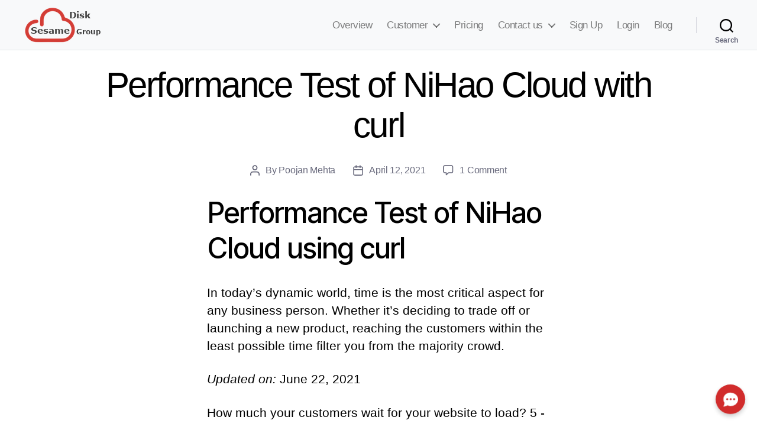

--- FILE ---
content_type: text/html; charset=UTF-8
request_url: https://sesamedisk.com/site-performance-test-of-nihao-cloud/
body_size: 14147
content:
<!DOCTYPE html><html class=no-js lang=en-US><head><style>img.lazy{min-height:1px}</style><link href=https://sesamedisk.com/wp-content/plugins/w3-total-cache/pub/js/lazyload.min.js as=script><meta charset="UTF-8"><meta name="viewport" content="width=device-width, initial-scale=1.0"><link rel=profile href=https://gmpg.org/xfn/11><title>Performance Test of NiHao Cloud with curl &#8211; Sesame Disk Group</title><meta name='robots' content='max-image-preview:large'><style>img:is([sizes="auto" i], [sizes^="auto," i]){contain-intrinsic-size:3000px 1500px}</style><link rel=alternate type=application/rss+xml title="Sesame Disk Group &raquo; Feed" href=https://sesamedisk.com/feed/ ><link rel=alternate type=application/rss+xml title="Sesame Disk Group &raquo; Comments Feed" href=https://sesamedisk.com/comments/feed/ ><link rel=alternate type=application/rss+xml title="Sesame Disk Group &raquo; Performance Test of NiHao Cloud with curl Comments Feed" href=https://sesamedisk.com/site-performance-test-of-nihao-cloud/feed/ ><link rel=stylesheet href=https://sesamedisk.com/wp-content/cache/minify/a5ff7.css media=all><style id=classic-theme-styles-inline-css>.wp-block-button__link{color:#fff;background-color:#32373c;border-radius:9999px;box-shadow:none;text-decoration:none;padding:calc(.667em + 2px) calc(1.333em + 2px);font-size:1.125em}.wp-block-file__button{background:#32373c;color:#fff;text-decoration:none}</style><style id=global-styles-inline-css>/*<![CDATA[*/:root{--wp--preset--aspect-ratio--square:1;--wp--preset--aspect-ratio--4-3:4/3;--wp--preset--aspect-ratio--3-4:3/4;--wp--preset--aspect-ratio--3-2:3/2;--wp--preset--aspect-ratio--2-3:2/3;--wp--preset--aspect-ratio--16-9:16/9;--wp--preset--aspect-ratio--9-16:9/16;--wp--preset--color--black:#000;--wp--preset--color--cyan-bluish-gray:#abb8c3;--wp--preset--color--white:#fff;--wp--preset--color--pale-pink:#f78da7;--wp--preset--color--vivid-red:#cf2e2e;--wp--preset--color--luminous-vivid-orange:#ff6900;--wp--preset--color--luminous-vivid-amber:#fcb900;--wp--preset--color--light-green-cyan:#7bdcb5;--wp--preset--color--vivid-green-cyan:#00d084;--wp--preset--color--pale-cyan-blue:#8ed1fc;--wp--preset--color--vivid-cyan-blue:#0693e3;--wp--preset--color--vivid-purple:#9b51e0;--wp--preset--color--accent:#e22658;--wp--preset--color--primary:#000;--wp--preset--color--secondary:#6d6d6d;--wp--preset--color--subtle-background:#dbdbdb;--wp--preset--color--background:#fff;--wp--preset--gradient--vivid-cyan-blue-to-vivid-purple:linear-gradient(135deg,rgba(6,147,227,1) 0%,rgb(155,81,224) 100%);--wp--preset--gradient--light-green-cyan-to-vivid-green-cyan:linear-gradient(135deg,rgb(122,220,180) 0%,rgb(0,208,130) 100%);--wp--preset--gradient--luminous-vivid-amber-to-luminous-vivid-orange:linear-gradient(135deg,rgba(252,185,0,1) 0%,rgba(255,105,0,1) 100%);--wp--preset--gradient--luminous-vivid-orange-to-vivid-red:linear-gradient(135deg,rgba(255,105,0,1) 0%,rgb(207,46,46) 100%);--wp--preset--gradient--very-light-gray-to-cyan-bluish-gray:linear-gradient(135deg,rgb(238,238,238) 0%,rgb(169,184,195) 100%);--wp--preset--gradient--cool-to-warm-spectrum:linear-gradient(135deg,rgb(74,234,220) 0%,rgb(151,120,209) 20%,rgb(207,42,186) 40%,rgb(238,44,130) 60%,rgb(251,105,98) 80%,rgb(254,248,76) 100%);--wp--preset--gradient--blush-light-purple:linear-gradient(135deg,rgb(255,206,236) 0%,rgb(152,150,240) 100%);--wp--preset--gradient--blush-bordeaux:linear-gradient(135deg,rgb(254,205,165) 0%,rgb(254,45,45) 50%,rgb(107,0,62) 100%);--wp--preset--gradient--luminous-dusk:linear-gradient(135deg,rgb(255,203,112) 0%,rgb(199,81,192) 50%,rgb(65,88,208) 100%);--wp--preset--gradient--pale-ocean:linear-gradient(135deg,rgb(255,245,203) 0%,rgb(182,227,212) 50%,rgb(51,167,181) 100%);--wp--preset--gradient--electric-grass:linear-gradient(135deg,rgb(202,248,128) 0%,rgb(113,206,126) 100%);--wp--preset--gradient--midnight:linear-gradient(135deg,rgb(2,3,129) 0%,rgb(40,116,252) 100%);--wp--preset--font-size--small:18px;--wp--preset--font-size--medium:20px;--wp--preset--font-size--large:26.25px;--wp--preset--font-size--x-large:42px;--wp--preset--font-size--normal:21px;--wp--preset--font-size--larger:32px;--wp--preset--spacing--20:0.44rem;--wp--preset--spacing--30:0.67rem;--wp--preset--spacing--40:1rem;--wp--preset--spacing--50:1.5rem;--wp--preset--spacing--60:2.25rem;--wp--preset--spacing--70:3.38rem;--wp--preset--spacing--80:5.06rem;--wp--preset--shadow--natural:6px 6px 9px rgba(0, 0, 0, 0.2);--wp--preset--shadow--deep:12px 12px 50px rgba(0, 0, 0, 0.4);--wp--preset--shadow--sharp:6px 6px 0px rgba(0, 0, 0, 0.2);--wp--preset--shadow--outlined:6px 6px 0px -3px rgba(255, 255, 255, 1), 6px 6px rgba(0, 0, 0, 1);--wp--preset--shadow--crisp:6px 6px 0px rgba(0, 0, 0, 1)}:where(.is-layout-flex){gap:0.5em}:where(.is-layout-grid){gap:0.5em}body .is-layout-flex{display:flex}.is-layout-flex{flex-wrap:wrap;align-items:center}.is-layout-flex>:is(*,div){margin:0}body .is-layout-grid{display:grid}.is-layout-grid>:is(*,div){margin:0}:where(.wp-block-columns.is-layout-flex){gap:2em}:where(.wp-block-columns.is-layout-grid){gap:2em}:where(.wp-block-post-template.is-layout-flex){gap:1.25em}:where(.wp-block-post-template.is-layout-grid){gap:1.25em}.has-black-color{color:var(--wp--preset--color--black) !important}.has-cyan-bluish-gray-color{color:var(--wp--preset--color--cyan-bluish-gray) !important}.has-white-color{color:var(--wp--preset--color--white) !important}.has-pale-pink-color{color:var(--wp--preset--color--pale-pink) !important}.has-vivid-red-color{color:var(--wp--preset--color--vivid-red) !important}.has-luminous-vivid-orange-color{color:var(--wp--preset--color--luminous-vivid-orange) !important}.has-luminous-vivid-amber-color{color:var(--wp--preset--color--luminous-vivid-amber) !important}.has-light-green-cyan-color{color:var(--wp--preset--color--light-green-cyan) !important}.has-vivid-green-cyan-color{color:var(--wp--preset--color--vivid-green-cyan) !important}.has-pale-cyan-blue-color{color:var(--wp--preset--color--pale-cyan-blue) !important}.has-vivid-cyan-blue-color{color:var(--wp--preset--color--vivid-cyan-blue) !important}.has-vivid-purple-color{color:var(--wp--preset--color--vivid-purple) !important}.has-black-background-color{background-color:var(--wp--preset--color--black) !important}.has-cyan-bluish-gray-background-color{background-color:var(--wp--preset--color--cyan-bluish-gray) !important}.has-white-background-color{background-color:var(--wp--preset--color--white) !important}.has-pale-pink-background-color{background-color:var(--wp--preset--color--pale-pink) !important}.has-vivid-red-background-color{background-color:var(--wp--preset--color--vivid-red) !important}.has-luminous-vivid-orange-background-color{background-color:var(--wp--preset--color--luminous-vivid-orange) !important}.has-luminous-vivid-amber-background-color{background-color:var(--wp--preset--color--luminous-vivid-amber) !important}.has-light-green-cyan-background-color{background-color:var(--wp--preset--color--light-green-cyan) !important}.has-vivid-green-cyan-background-color{background-color:var(--wp--preset--color--vivid-green-cyan) !important}.has-pale-cyan-blue-background-color{background-color:var(--wp--preset--color--pale-cyan-blue) !important}.has-vivid-cyan-blue-background-color{background-color:var(--wp--preset--color--vivid-cyan-blue) !important}.has-vivid-purple-background-color{background-color:var(--wp--preset--color--vivid-purple) !important}.has-black-border-color{border-color:var(--wp--preset--color--black) !important}.has-cyan-bluish-gray-border-color{border-color:var(--wp--preset--color--cyan-bluish-gray) !important}.has-white-border-color{border-color:var(--wp--preset--color--white) !important}.has-pale-pink-border-color{border-color:var(--wp--preset--color--pale-pink) !important}.has-vivid-red-border-color{border-color:var(--wp--preset--color--vivid-red) !important}.has-luminous-vivid-orange-border-color{border-color:var(--wp--preset--color--luminous-vivid-orange) !important}.has-luminous-vivid-amber-border-color{border-color:var(--wp--preset--color--luminous-vivid-amber) !important}.has-light-green-cyan-border-color{border-color:var(--wp--preset--color--light-green-cyan) !important}.has-vivid-green-cyan-border-color{border-color:var(--wp--preset--color--vivid-green-cyan) !important}.has-pale-cyan-blue-border-color{border-color:var(--wp--preset--color--pale-cyan-blue) !important}.has-vivid-cyan-blue-border-color{border-color:var(--wp--preset--color--vivid-cyan-blue) !important}.has-vivid-purple-border-color{border-color:var(--wp--preset--color--vivid-purple) !important}.has-vivid-cyan-blue-to-vivid-purple-gradient-background{background:var(--wp--preset--gradient--vivid-cyan-blue-to-vivid-purple) !important}.has-light-green-cyan-to-vivid-green-cyan-gradient-background{background:var(--wp--preset--gradient--light-green-cyan-to-vivid-green-cyan) !important}.has-luminous-vivid-amber-to-luminous-vivid-orange-gradient-background{background:var(--wp--preset--gradient--luminous-vivid-amber-to-luminous-vivid-orange) !important}.has-luminous-vivid-orange-to-vivid-red-gradient-background{background:var(--wp--preset--gradient--luminous-vivid-orange-to-vivid-red) !important}.has-very-light-gray-to-cyan-bluish-gray-gradient-background{background:var(--wp--preset--gradient--very-light-gray-to-cyan-bluish-gray) !important}.has-cool-to-warm-spectrum-gradient-background{background:var(--wp--preset--gradient--cool-to-warm-spectrum) !important}.has-blush-light-purple-gradient-background{background:var(--wp--preset--gradient--blush-light-purple) !important}.has-blush-bordeaux-gradient-background{background:var(--wp--preset--gradient--blush-bordeaux) !important}.has-luminous-dusk-gradient-background{background:var(--wp--preset--gradient--luminous-dusk) !important}.has-pale-ocean-gradient-background{background:var(--wp--preset--gradient--pale-ocean) !important}.has-electric-grass-gradient-background{background:var(--wp--preset--gradient--electric-grass) !important}.has-midnight-gradient-background{background:var(--wp--preset--gradient--midnight) !important}.has-small-font-size{font-size:var(--wp--preset--font-size--small) !important}.has-medium-font-size{font-size:var(--wp--preset--font-size--medium) !important}.has-large-font-size{font-size:var(--wp--preset--font-size--large) !important}.has-x-large-font-size{font-size:var(--wp--preset--font-size--x-large) !important}:where(.wp-block-post-template.is-layout-flex){gap:1.25em}:where(.wp-block-post-template.is-layout-grid){gap:1.25em}:where(.wp-block-columns.is-layout-flex){gap:2em}:where(.wp-block-columns.is-layout-grid){gap:2em}:root :where(.wp-block-pullquote){font-size:1.5em;line-height:1.6}/*]]>*/</style><link rel=stylesheet href=https://sesamedisk.com/wp-content/cache/minify/8435d.css media=all><style id=twentytwenty-style-inline-css>.color-accent,.color-accent-hover:hover,.color-accent-hover:focus,:root .has-accent-color,.has-drop-cap:not(:focus):first-letter,.wp-block-button.is-style-outline,a{color:#e22658}blockquote,.border-color-accent,.border-color-accent-hover:hover,.border-color-accent-hover:focus{border-color:#e22658}button,.button,.faux-button,.wp-block-button__link,.wp-block-file .wp-block-file__button,input[type="button"],input[type="reset"],input[type="submit"],.bg-accent,.bg-accent-hover:hover,.bg-accent-hover:focus,:root .has-accent-background-color,.comment-reply-link{background-color:#e22658}.fill-children-accent,.fill-children-accent *{fill:#e22658}:root .has-background-color,button,.button,.faux-button,.wp-block-button__link,.wp-block-file__button,input[type="button"],input[type="reset"],input[type="submit"],.wp-block-button,.comment-reply-link,.has-background.has-primary-background-color:not(.has-text-color),.has-background.has-primary-background-color *:not(.has-text-color),.has-background.has-accent-background-color:not(.has-text-color),.has-background.has-accent-background-color *:not(.has-text-color){color:#fff}:root .has-background-background-color{background-color:#fff}body,.entry-title a,:root .has-primary-color{color:#000}:root .has-primary-background-color{background-color:#000}cite,figcaption,.wp-caption-text,.post-meta,.entry-content .wp-block-archives li,.entry-content .wp-block-categories li,.entry-content .wp-block-latest-posts li,.wp-block-latest-comments__comment-date,.wp-block-latest-posts__post-date,.wp-block-embed figcaption,.wp-block-image figcaption,.wp-block-pullquote cite,.comment-metadata,.comment-respond .comment-notes,.comment-respond .logged-in-as,.pagination .dots,.entry-content hr:not(.has-background),hr.styled-separator,:root .has-secondary-color{color:#6d6d6d}:root .has-secondary-background-color{background-color:#6d6d6d}pre,fieldset,input,textarea,table,table *,hr{border-color:#dbdbdb}caption,code,code,kbd,samp,.wp-block-table.is-style-stripes tbody tr:nth-child(odd),:root .has-subtle-background-background-color{background-color:#dbdbdb}.wp-block-table.is-style-stripes{border-bottom-color:#dbdbdb}.wp-block-latest-posts.is-grid li{border-top-color:#dbdbdb}:root .has-subtle-background-color{color:#dbdbdb}body:not(.overlay-header) .primary-menu > li > a,body:not(.overlay-header) .primary-menu > li > .icon,.modal-menu a,.footer-menu a, .footer-widgets a:where(:not(.wp-block-button__link)),#site-footer .wp-block-button.is-style-outline,.wp-block-pullquote:before,.singular:not(.overlay-header) .entry-header a,.archive-header a,.header-footer-group .color-accent,.header-footer-group .color-accent-hover:hover{color:#e21249}.social-icons a,#site-footer button:not(.toggle),#site-footer .button,#site-footer .faux-button,#site-footer .wp-block-button__link,#site-footer .wp-block-file__button,#site-footer input[type="button"],#site-footer input[type="reset"],#site-footer input[type="submit"]{background-color:#e21249}.social-icons a,body:not(.overlay-header) .primary-menu ul,.header-footer-group button,.header-footer-group .button,.header-footer-group .faux-button,.header-footer-group .wp-block-button:not(.is-style-outline) .wp-block-button__link,.header-footer-group .wp-block-file__button,.header-footer-group input[type="button"],.header-footer-group input[type="reset"],.header-footer-group input[type="submit"]{color:#f8f9fa}#site-header,.footer-nav-widgets-wrapper,#site-footer,.menu-modal,.menu-modal-inner,.search-modal-inner,.archive-header,.singular .entry-header,.singular .featured-media:before,.wp-block-pullquote:before{background-color:#f8f9fa}.header-footer-group,body:not(.overlay-header) #site-header .toggle,.menu-modal .toggle{color:#000}body:not(.overlay-header) .primary-menu ul{background-color:#000}body:not(.overlay-header) .primary-menu>li>ul:after{border-bottom-color:#000}body:not(.overlay-header) .primary-menu ul ul:after{border-left-color:#000}.site-description,body:not(.overlay-header) .toggle-inner .toggle-text,.widget .post-date,.widget .rss-date,.widget_archive li,.widget_categories li,.widget cite,.widget_pages li,.widget_meta li,.widget_nav_menu li,.powered-by-wordpress,.footer-credits .privacy-policy,.to-the-top,.singular .entry-header .post-meta,.singular:not(.overlay-header) .entry-header .post-meta a{color:#68697c}.header-footer-group pre,.header-footer-group fieldset,.header-footer-group input,.header-footer-group textarea,.header-footer-group table,.header-footer-group table *,.footer-nav-widgets-wrapper,#site-footer,.menu-modal nav *,.footer-widgets-outer-wrapper,.footer-top{border-color:#d6d7df}.header-footer-group table caption,body:not(.overlay-header) .header-inner .toggle-wrapper::before{background-color:#d6d7df}</style><link rel=stylesheet href=https://sesamedisk.com/wp-content/cache/minify/1c9e4.css media=all><link rel=stylesheet id=twentytwenty-print-style-css href='https://sesamedisk.com/wp-content/themes/twentytwenty/print.css?ver=1.1.20' media=print> <script defer src=https://sesamedisk.com/wp-content/cache/minify/1254e.js type="345ab06d274403a883f4db37-text/javascript"></script> <link rel=https://api.w.org/ href=https://sesamedisk.com/wp-json/ ><link rel=alternate title=JSON type=application/json href=https://sesamedisk.com/wp-json/wp/v2/posts/1725><link rel=EditURI type=application/rsd+xml title=RSD href=https://sesamedisk.com/xmlrpc.php?rsd><meta name="generator" content="WordPress 6.7.1"><link rel=canonical href=https://sesamedisk.com/site-performance-test-of-nihao-cloud/ ><link rel=shortlink href='https://sesamedisk.com/?p=1725'><link rel=alternate title="oEmbed (JSON)" type=application/json+oembed href="https://sesamedisk.com/wp-json/oembed/1.0/embed?url=https%3A%2F%2Fsesamedisk.com%2Fsite-performance-test-of-nihao-cloud%2F"><link rel=alternate title="oEmbed (XML)" type=text/xml+oembed href="https://sesamedisk.com/wp-json/oembed/1.0/embed?url=https%3A%2F%2Fsesamedisk.com%2Fsite-performance-test-of-nihao-cloud%2F&#038;format=xml"><meta name="description" content="Performance Test of NiHao Cloud using curl In today’s dynamic world, time is the most critical aspect for any business..."> <script type="345ab06d274403a883f4db37-text/javascript">document.documentElement.className=document.documentElement.className.replace('no-js','js');</script> <style id=custom-background-css>body.custom-background{background-color:#fff}</style><link rel=icon href=https://sesamedisk.com/wp-content/uploads/2020/05/cropped-favicon-transparent-32x32.png sizes=32x32><link rel=icon href=https://sesamedisk.com/wp-content/uploads/2020/05/cropped-favicon-transparent-192x192.png sizes=192x192><link rel=apple-touch-icon href=https://sesamedisk.com/wp-content/uploads/2020/05/cropped-favicon-transparent-180x180.png><meta name="msapplication-TileImage" content="https://sesamedisk.com/wp-content/uploads/2020/05/cropped-favicon-transparent-270x270.png"></head><body class="post-template-default single single-post postid-1725 single-format-standard custom-background wp-custom-logo wp-embed-responsive singular enable-search-modal missing-post-thumbnail has-single-pagination showing-comments hide-avatars footer-top-hidden"><a class="skip-link screen-reader-text" href=#site-content>Skip to the content</a><header id=site-header class="header-footer-group border-bottom navbar navbar-expand-md navbar-light bg-light fixed-top"><div class="header-inner section-inner"><div class=header-titles-wrapper> <button class="toggle search-toggle mobile-search-toggle" data-toggle-target=.search-modal data-toggle-body-class=showing-search-modal data-set-focus=".search-modal .search-field" aria-expanded=false> <span class=toggle-inner> <span class=toggle-icon> <svg class=svg-icon aria-hidden=true role=img focusable=false xmlns=http://www.w3.org/2000/svg width=23 height=23 viewBox="0 0 23 23"><path d="M38.710696,48.0601792 L43,52.3494831 L41.3494831,54 L37.0601792,49.710696 C35.2632422,51.1481185 32.9839107,52.0076499 30.5038249,52.0076499 C24.7027226,52.0076499 20,47.3049272 20,41.5038249 C20,35.7027226 24.7027226,31 30.5038249,31 C36.3049272,31 41.0076499,35.7027226 41.0076499,41.5038249 C41.0076499,43.9839107 40.1481185,46.2632422 38.710696,48.0601792 Z M36.3875844,47.1716785 C37.8030221,45.7026647 38.6734666,43.7048964 38.6734666,41.5038249 C38.6734666,36.9918565 35.0157934,33.3341833 30.5038249,33.3341833 C25.9918565,33.3341833 22.3341833,36.9918565 22.3341833,41.5038249 C22.3341833,46.0157934 25.9918565,49.6734666 30.5038249,49.6734666 C32.7048964,49.6734666 34.7026647,48.8030221 36.1716785,47.3875844 C36.2023931,47.347638 36.2360451,47.3092237 36.2726343,47.2726343 C36.3092237,47.2360451 36.347638,47.2023931 36.3875844,47.1716785 Z" transform="translate(-20 -31)"/></svg>		</span> <span class=toggle-text> Search	</span> </span> </button><div class=header-titles><div class="site-logo faux-heading"><a href=https://sesamedisk.com/ class=custom-logo-link rel=home><img width=147 height=64 src="data:image/svg+xml,%3Csvg%20xmlns='http://www.w3.org/2000/svg'%20viewBox='0%200%20147%2064'%3E%3C/svg%3E" data-src=https://sesamedisk.com/wp-content/uploads/2024/10/mylogo.png class="custom-logo lazy" alt="Sesame Disk Group Logo" decoding=async></a><span class=screen-reader-text>Sesame Disk Group</span></div></div><button class="toggle nav-toggle mobile-nav-toggle" data-toggle-target=.menu-modal data-toggle-body-class=showing-menu-modal aria-expanded=false data-set-focus=.close-nav-toggle> <span class=toggle-inner> <span class=toggle-icon> <svg class=svg-icon aria-hidden=true role=img focusable=false xmlns=http://www.w3.org/2000/svg width=26 height=7 viewBox="0 0 26 7"><path fill-rule=evenodd d="M332.5,45 C330.567003,45 329,43.4329966 329,41.5 C329,39.5670034 330.567003,38 332.5,38 C334.432997,38 336,39.5670034 336,41.5 C336,43.4329966 334.432997,45 332.5,45 Z M342,45 C340.067003,45 338.5,43.4329966 338.5,41.5 C338.5,39.5670034 340.067003,38 342,38 C343.932997,38 345.5,39.5670034 345.5,41.5 C345.5,43.4329966 343.932997,45 342,45 Z M351.5,45 C349.567003,45 348,43.4329966 348,41.5 C348,39.5670034 349.567003,38 351.5,38 C353.432997,38 355,39.5670034 355,41.5 C355,43.4329966 353.432997,45 351.5,45 Z" transform="translate(-329 -38)"/></svg>		</span> <span class=toggle-text> Menu	</span> </span> </button></div><div class=header-navigation-wrapper><nav class=primary-menu-wrapper aria-label=Horizontal><ul class="primary-menu reset-list-style"><li id=menu-item-35 class="menu-item menu-item-type-post_type menu-item-object-page menu-item-home menu-item-35"><a href=https://sesamedisk.com/ >Overview</a></li> <li id=menu-item-527 class="menu-item menu-item-type-post_type menu-item-object-page menu-item-has-children menu-item-527"><a href=https://sesamedisk.com/customer/ >Customer</a><span class=icon></span><ul class=sub-menu> <li id=menu-item-11207 class="menu-item menu-item-type-post_type menu-item-object-page menu-item-11207"><a href=https://sesamedisk.com/consultancy-service/ >Consultancy Service</a></li> <li id=menu-item-2025 class="menu-item menu-item-type-post_type menu-item-object-page menu-item-has-children menu-item-2025"><a href=https://sesamedisk.com/products-storage-collaboration-team/ >Products details</a><span class=icon></span><ul class=sub-menu> <li id=menu-item-12249 class="menu-item menu-item-type-post_type menu-item-object-page menu-item-12249"><a href=https://sesamedisk.com/products-storage-collaboration-team/ >Plans and Prices</a></li> <li id=menu-item-7350 class="menu-item menu-item-type-post_type menu-item-object-post menu-item-7350"><a href=https://sesamedisk.com/ondemand/ >Ondemand product; unlimited &amp; pay as you go!</a></li> <li id=menu-item-7351 class="menu-item menu-item-type-post_type menu-item-object-post menu-item-7351"><a href=https://sesamedisk.com/canceling-an-existing-subscription/ >Canceling a subscription</a></li> <li id=menu-item-9599 class="menu-item menu-item-type-post_type menu-item-object-post menu-item-9599"><a href=https://sesamedisk.com/how-to-cloud-storage-a-beginners-guide/ >How to us the Cloud; using Sesame Disk!</a></li></ul> </li> <li id=menu-item-12220 class="menu-item menu-item-type-post_type menu-item-object-page menu-item-12220"><a href=https://sesamedisk.com/nihao-cloud-download-client/ >Download</a></li> <li id=menu-item-12247 class="menu-item menu-item-type-post_type menu-item-object-page menu-item-12247"><a href=https://sesamedisk.com/developer/ >Developer Docs</a></li> <li id=menu-item-1460 class="menu-item menu-item-type-post_type menu-item-object-page menu-item-1460"><a href=https://sesamedisk.com/about/sesame-disk-nihao-cloud-roadmap/ >Roadmap</a></li></ul> </li> <li id=menu-item-1239 class="menu-item menu-item-type-custom menu-item-object-custom menu-item-home menu-item-1239"><a rel=nofollow href=https://sesamedisk.com/#pricing>Pricing</a></li> <li id=menu-item-20 class="menu-item menu-item-type-post_type menu-item-object-page menu-item-has-children menu-item-20"><a href=https://sesamedisk.com/contact/ >Contact us</a><span class=icon></span><ul class=sub-menu> <li id=menu-item-523 class="menu-item menu-item-type-custom menu-item-object-custom menu-item-523"><a target=_blank href=https://nihaocloud.zendesk.com/hc/en-us>Help Center</a></li> <li id=menu-item-12123 class="menu-item menu-item-type-post_type menu-item-object-page menu-item-12123"><a href=https://sesamedisk.com/contact/ >Contact us</a></li></ul> </li> <li id=menu-item-359 class="menu-item menu-item-type-custom menu-item-object-custom menu-item-359"><a target=_blank rel=nofollow href=https://accounts.sesamedisk.com/billing/products/ >Sign Up</a></li> <li id=menu-item-1059 class="menu-item menu-item-type-custom menu-item-object-custom menu-item-1059"><a target=_blank rel=nofollow href=https://accounts.sesamedisk.com/accounts/login/ >Login</a></li> <li id=menu-item-2108 class="menu-item menu-item-type-post_type menu-item-object-page menu-item-2108"><a href=https://sesamedisk.com/blog/ >Blog</a></li></ul></nav><div class="header-toggles hide-no-js"><div class="toggle-wrapper search-toggle-wrapper"><button class="toggle search-toggle desktop-search-toggle" data-toggle-target=.search-modal data-toggle-body-class=showing-search-modal data-set-focus=".search-modal .search-field" aria-expanded=false> <span class=toggle-inner> <svg class=svg-icon aria-hidden=true role=img focusable=false xmlns=http://www.w3.org/2000/svg width=23 height=23 viewBox="0 0 23 23"><path d="M38.710696,48.0601792 L43,52.3494831 L41.3494831,54 L37.0601792,49.710696 C35.2632422,51.1481185 32.9839107,52.0076499 30.5038249,52.0076499 C24.7027226,52.0076499 20,47.3049272 20,41.5038249 C20,35.7027226 24.7027226,31 30.5038249,31 C36.3049272,31 41.0076499,35.7027226 41.0076499,41.5038249 C41.0076499,43.9839107 40.1481185,46.2632422 38.710696,48.0601792 Z M36.3875844,47.1716785 C37.8030221,45.7026647 38.6734666,43.7048964 38.6734666,41.5038249 C38.6734666,36.9918565 35.0157934,33.3341833 30.5038249,33.3341833 C25.9918565,33.3341833 22.3341833,36.9918565 22.3341833,41.5038249 C22.3341833,46.0157934 25.9918565,49.6734666 30.5038249,49.6734666 C32.7048964,49.6734666 34.7026647,48.8030221 36.1716785,47.3875844 C36.2023931,47.347638 36.2360451,47.3092237 36.2726343,47.2726343 C36.3092237,47.2360451 36.347638,47.2023931 36.3875844,47.1716785 Z" transform="translate(-20 -31)"/></svg>		<span class=toggle-text> Search	</span> </span> </button></div></div></div></div><div class="search-modal cover-modal header-footer-group" data-modal-target-string=.search-modal role=dialog aria-modal=true aria-label=Search><div class="search-modal-inner modal-inner"><div class=section-inner><form role=search aria-label="Search for:" method=get class=search-form action=https://sesamedisk.com/ > <label for=search-form-1> <span class=screen-reader-text> Search for:	</span> <input type=search id=search-form-1 class=search-field placeholder="Search &hellip;" value name=s> </label> <input type=submit class=search-submit value=Search></form><button class="toggle search-untoggle close-search-toggle fill-children-current-color" data-toggle-target=.search-modal data-toggle-body-class=showing-search-modal data-set-focus=".search-modal .search-field"> <span class=screen-reader-text> Close search	</span> <svg class=svg-icon aria-hidden=true role=img focusable=false xmlns=http://www.w3.org/2000/svg width=16 height=16 viewBox="0 0 16 16"><polygon fill fill-rule=evenodd points="6.852 7.649 .399 1.195 1.445 .149 7.899 6.602 14.352 .149 15.399 1.195 8.945 7.649 15.399 14.102 14.352 15.149 7.899 8.695 1.445 15.149 .399 14.102"/></svg>		</button></div></div></div></header><a id=top-header></a><div class="menu-modal cover-modal header-footer-group" data-modal-target-string=.menu-modal><div class="menu-modal-inner modal-inner"><div class="menu-wrapper section-inner"><div class=menu-top><button class="toggle close-nav-toggle fill-children-current-color" data-toggle-target=.menu-modal data-toggle-body-class=showing-menu-modal data-set-focus=.menu-modal> <span class=toggle-text>Close Menu</span> <svg class=svg-icon aria-hidden=true role=img focusable=false xmlns=http://www.w3.org/2000/svg width=16 height=16 viewBox="0 0 16 16"><polygon fill fill-rule=evenodd points="6.852 7.649 .399 1.195 1.445 .149 7.899 6.602 14.352 .149 15.399 1.195 8.945 7.649 15.399 14.102 14.352 15.149 7.899 8.695 1.445 15.149 .399 14.102"/></svg>		</button><nav class=mobile-menu aria-label=Mobile><ul class="modal-menu reset-list-style"><li class="menu-item menu-item-type-post_type menu-item-object-page menu-item-home menu-item-35"><div class=ancestor-wrapper><a href=https://sesamedisk.com/ >Overview</a></div></li> <li class="menu-item menu-item-type-post_type menu-item-object-page menu-item-has-children menu-item-527"><div class=ancestor-wrapper><a href=https://sesamedisk.com/customer/ >Customer</a><button class="toggle sub-menu-toggle fill-children-current-color" data-toggle-target=".menu-modal .menu-item-527 > .sub-menu" data-toggle-type="slidetoggle" data-toggle-duration="250" aria-expanded="false"><span class=screen-reader-text>Show sub menu</span><svg class=svg-icon aria-hidden=true role=img focusable=false xmlns=http://www.w3.org/2000/svg width=20 height=12 viewBox="0 0 20 12"><polygon fill fill-rule=evenodd points="1319.899 365.778 1327.678 358 1329.799 360.121 1319.899 370.021 1310 360.121 1312.121 358" transform="translate(-1310 -358)"/></svg></button></div><ul class=sub-menu> <li class="menu-item menu-item-type-post_type menu-item-object-page menu-item-11207"><div class=ancestor-wrapper><a href=https://sesamedisk.com/consultancy-service/ >Consultancy Service</a></div></li> <li class="menu-item menu-item-type-post_type menu-item-object-page menu-item-has-children menu-item-2025"><div class=ancestor-wrapper><a href=https://sesamedisk.com/products-storage-collaboration-team/ >Products details</a><button class="toggle sub-menu-toggle fill-children-current-color" data-toggle-target=".menu-modal .menu-item-2025 > .sub-menu" data-toggle-type="slidetoggle" data-toggle-duration="250" aria-expanded="false"><span class=screen-reader-text>Show sub menu</span><svg class=svg-icon aria-hidden=true role=img focusable=false xmlns=http://www.w3.org/2000/svg width=20 height=12 viewBox="0 0 20 12"><polygon fill fill-rule=evenodd points="1319.899 365.778 1327.678 358 1329.799 360.121 1319.899 370.021 1310 360.121 1312.121 358" transform="translate(-1310 -358)"/></svg></button></div><ul class=sub-menu> <li class="menu-item menu-item-type-post_type menu-item-object-page menu-item-12249"><div class=ancestor-wrapper><a href=https://sesamedisk.com/products-storage-collaboration-team/ >Plans and Prices</a></div></li> <li class="menu-item menu-item-type-post_type menu-item-object-post menu-item-7350"><div class=ancestor-wrapper><a href=https://sesamedisk.com/ondemand/ >Ondemand product; unlimited &amp; pay as you go!</a></div></li> <li class="menu-item menu-item-type-post_type menu-item-object-post menu-item-7351"><div class=ancestor-wrapper><a href=https://sesamedisk.com/canceling-an-existing-subscription/ >Canceling a subscription</a></div></li> <li class="menu-item menu-item-type-post_type menu-item-object-post menu-item-9599"><div class=ancestor-wrapper><a href=https://sesamedisk.com/how-to-cloud-storage-a-beginners-guide/ >How to us the Cloud; using Sesame Disk!</a></div></li></ul> </li> <li class="menu-item menu-item-type-post_type menu-item-object-page menu-item-12220"><div class=ancestor-wrapper><a href=https://sesamedisk.com/nihao-cloud-download-client/ >Download</a></div></li> <li class="menu-item menu-item-type-post_type menu-item-object-page menu-item-12247"><div class=ancestor-wrapper><a href=https://sesamedisk.com/developer/ >Developer Docs</a></div></li> <li class="menu-item menu-item-type-post_type menu-item-object-page menu-item-1460"><div class=ancestor-wrapper><a href=https://sesamedisk.com/about/sesame-disk-nihao-cloud-roadmap/ >Roadmap</a></div></li></ul> </li> <li class="menu-item menu-item-type-custom menu-item-object-custom menu-item-home menu-item-1239"><div class=ancestor-wrapper><a rel=nofollow href=https://sesamedisk.com/#pricing>Pricing</a></div></li> <li class="menu-item menu-item-type-post_type menu-item-object-page menu-item-has-children menu-item-20"><div class=ancestor-wrapper><a href=https://sesamedisk.com/contact/ >Contact us</a><button class="toggle sub-menu-toggle fill-children-current-color" data-toggle-target=".menu-modal .menu-item-20 > .sub-menu" data-toggle-type="slidetoggle" data-toggle-duration="250" aria-expanded="false"><span class=screen-reader-text>Show sub menu</span><svg class=svg-icon aria-hidden=true role=img focusable=false xmlns=http://www.w3.org/2000/svg width=20 height=12 viewBox="0 0 20 12"><polygon fill fill-rule=evenodd points="1319.899 365.778 1327.678 358 1329.799 360.121 1319.899 370.021 1310 360.121 1312.121 358" transform="translate(-1310 -358)"/></svg></button></div><ul class=sub-menu> <li class="menu-item menu-item-type-custom menu-item-object-custom menu-item-523"><div class=ancestor-wrapper><a target=_blank href=https://nihaocloud.zendesk.com/hc/en-us>Help Center</a></div></li> <li class="menu-item menu-item-type-post_type menu-item-object-page menu-item-12123"><div class=ancestor-wrapper><a href=https://sesamedisk.com/contact/ >Contact us</a></div></li></ul> </li> <li class="menu-item menu-item-type-custom menu-item-object-custom menu-item-359"><div class=ancestor-wrapper><a target=_blank rel=nofollow href=https://accounts.sesamedisk.com/billing/products/ >Sign Up</a></div></li> <li class="menu-item menu-item-type-custom menu-item-object-custom menu-item-1059"><div class=ancestor-wrapper><a target=_blank rel=nofollow href=https://accounts.sesamedisk.com/accounts/login/ >Login</a></div></li> <li class="menu-item menu-item-type-post_type menu-item-object-page menu-item-2108"><div class=ancestor-wrapper><a href=https://sesamedisk.com/blog/ >Blog</a></div></li></ul></nav></div><div class=menu-bottom></div></div></div></div><main id=site-content><article class="post-1725 post type-post status-publish format-standard hentry category-cloud category-docs-sesame-disk-by-nihao-cloud-storage category-products category-software-developer-devops category-tools-howto" id=post-1725><header class="entry-header has-text-align-center header-footer-group"><div class="entry-header-inner section-inner medium"><div class=entry-categories> <span class=screen-reader-text> Categories	</span><div class=entry-categories-inner> <a href=https://sesamedisk.com/category/cloud/ rel="category tag">Cloud</a> <a href=https://sesamedisk.com/category/docs-sesame-disk-by-nihao-cloud-storage/ rel="category tag">NiHao Cloud Documentation</a> <a href=https://sesamedisk.com/category/products/ rel="category tag">Products</a> <a href=https://sesamedisk.com/category/software-developer-devops/ rel="category tag">Sotfware &amp; DevOps</a> <a href=https://sesamedisk.com/category/tools-howto/ rel="category tag">Tools &amp; HowTo</a></div></div><h1 class="entry-title">Performance Test of NiHao Cloud with curl</h1><div class="post-meta-wrapper post-meta-single post-meta-single-top"><ul class=post-meta><li class="post-author meta-wrapper"> <span class=meta-icon> <span class=screen-reader-text> Post author	</span> <svg class=svg-icon aria-hidden=true role=img focusable=false xmlns=http://www.w3.org/2000/svg width=18 height=20 viewBox="0 0 18 20"><path fill d="M18,19 C18,19.5522847 17.5522847,20 17,20 C16.4477153,20 16,19.5522847 16,19 L16,17 C16,15.3431458 14.6568542,14 13,14 L5,14 C3.34314575,14 2,15.3431458 2,17 L2,19 C2,19.5522847 1.55228475,20 1,20 C0.44771525,20 0,19.5522847 0,19 L0,17 C0,14.2385763 2.23857625,12 5,12 L13,12 C15.7614237,12 18,14.2385763 18,17 L18,19 Z M9,10 C6.23857625,10 4,7.76142375 4,5 C4,2.23857625 6.23857625,0 9,0 C11.7614237,0 14,2.23857625 14,5 C14,7.76142375 11.7614237,10 9,10 Z M9,8 C10.6568542,8 12,6.65685425 12,5 C12,3.34314575 10.6568542,2 9,2 C7.34314575,2 6,3.34314575 6,5 C6,6.65685425 7.34314575,8 9,8 Z"/></svg>		</span> <span class=meta-text> By <a href=https://sesamedisk.com/author/poojan/ >Poojan Mehta</a>		</span> </li> <li class="post-date meta-wrapper"> <span class=meta-icon> <span class=screen-reader-text> Post date	</span> <svg class=svg-icon aria-hidden=true role=img focusable=false xmlns=http://www.w3.org/2000/svg width=18 height=19 viewBox="0 0 18 19"><path fill d="M4.60069444,4.09375 L3.25,4.09375 C2.47334957,4.09375 1.84375,4.72334957 1.84375,5.5 L1.84375,7.26736111 L16.15625,7.26736111 L16.15625,5.5 C16.15625,4.72334957 15.5266504,4.09375 14.75,4.09375 L13.3993056,4.09375 L13.3993056,4.55555556 C13.3993056,5.02154581 13.0215458,5.39930556 12.5555556,5.39930556 C12.0895653,5.39930556 11.7118056,5.02154581 11.7118056,4.55555556 L11.7118056,4.09375 L6.28819444,4.09375 L6.28819444,4.55555556 C6.28819444,5.02154581 5.9104347,5.39930556 5.44444444,5.39930556 C4.97845419,5.39930556 4.60069444,5.02154581 4.60069444,4.55555556 L4.60069444,4.09375 Z M6.28819444,2.40625 L11.7118056,2.40625 L11.7118056,1 C11.7118056,0.534009742 12.0895653,0.15625 12.5555556,0.15625 C13.0215458,0.15625 13.3993056,0.534009742 13.3993056,1 L13.3993056,2.40625 L14.75,2.40625 C16.4586309,2.40625 17.84375,3.79136906 17.84375,5.5 L17.84375,15.875 C17.84375,17.5836309 16.4586309,18.96875 14.75,18.96875 L3.25,18.96875 C1.54136906,18.96875 0.15625,17.5836309 0.15625,15.875 L0.15625,5.5 C0.15625,3.79136906 1.54136906,2.40625 3.25,2.40625 L4.60069444,2.40625 L4.60069444,1 C4.60069444,0.534009742 4.97845419,0.15625 5.44444444,0.15625 C5.9104347,0.15625 6.28819444,0.534009742 6.28819444,1 L6.28819444,2.40625 Z M1.84375,8.95486111 L1.84375,15.875 C1.84375,16.6516504 2.47334957,17.28125 3.25,17.28125 L14.75,17.28125 C15.5266504,17.28125 16.15625,16.6516504 16.15625,15.875 L16.15625,8.95486111 L1.84375,8.95486111 Z"/></svg>		</span> <span class=meta-text> <a href=https://sesamedisk.com/site-performance-test-of-nihao-cloud/ >April 12, 2021</a> </span> </li> <li class="post-comment-link meta-wrapper"> <span class=meta-icon> <svg class=svg-icon aria-hidden=true role=img focusable=false xmlns=http://www.w3.org/2000/svg width=19 height=19 viewBox="0 0 19 19"><path d="M9.43016863,13.2235931 C9.58624731,13.094699 9.7823475,13.0241935 9.98476849,13.0241935 L15.0564516,13.0241935 C15.8581553,13.0241935 16.5080645,12.3742843 16.5080645,11.5725806 L16.5080645,3.44354839 C16.5080645,2.64184472 15.8581553,1.99193548 15.0564516,1.99193548 L3.44354839,1.99193548 C2.64184472,1.99193548 1.99193548,2.64184472 1.99193548,3.44354839 L1.99193548,11.5725806 C1.99193548,12.3742843 2.64184472,13.0241935 3.44354839,13.0241935 L5.76612903,13.0241935 C6.24715123,13.0241935 6.63709677,13.4141391 6.63709677,13.8951613 L6.63709677,15.5301903 L9.43016863,13.2235931 Z M3.44354839,14.766129 C1.67980032,14.766129 0.25,13.3363287 0.25,11.5725806 L0.25,3.44354839 C0.25,1.67980032 1.67980032,0.25 3.44354839,0.25 L15.0564516,0.25 C16.8201997,0.25 18.25,1.67980032 18.25,3.44354839 L18.25,11.5725806 C18.25,13.3363287 16.8201997,14.766129 15.0564516,14.766129 L10.2979143,14.766129 L6.32072889,18.0506004 C5.75274472,18.5196577 4.89516129,18.1156602 4.89516129,17.3790323 L4.89516129,14.766129 L3.44354839,14.766129 Z"/></svg>		</span> <span class=meta-text> <a href=https://sesamedisk.com/site-performance-test-of-nihao-cloud/#comments>1 Comment<span class=screen-reader-text> on Performance Test of NiHao Cloud with curl</span></a>		</span> </li></ul></div></div></header><div class="post-inner thin "><div class=entry-content><h2 class="wp-block-heading">Performance Test of NiHao Cloud using curl</h2><p>In today’s dynamic world, time is the most critical aspect for any business person. Whether it’s deciding to trade off or launching a new product, reaching the customers within the least possible time filter you from the majority crowd.</p><p><em>Updated on:</em> June 22, 2021</p><p>How much your customers wait for your website to load? 5 -seconds? 10 seconds? Probably not more than that! And in the end, the client leaves the website heavy-heartedly and downvotes the user experience. So, good to be on the safer side and check the latency tests beforehand. &nbsp;In this article will talk about curl and how to use it for performance testing. This is a very popular open-source tool with it&#8217;s first release <a href=https://daniel.haxx.se/blog/2021/03/20/curl-is-23-years-old-today/ target=_blank rel="noreferrer noopener">about about 23 years ago</a>. First we will start by introducing some of the flag features of the tool. By the way these features are used  that are used for many purposes like testing, troubleshooting, and much more. Finally In this article we will show you how to use if for a Performance Test of NiHao Cloud.</p><p>We’ve taken curl (a powerful command-line tool to transfers data from or to a server) and using Linux based operating system. Curl is a command-line utility for transferring data from or to a server designed to work without user interactions. Curl supports various options allowing the user to resume the transfer, measure and limit the bandwidth, proxy support, user authentication, and much more. It is simple, scriptable, scalable, flexible yet powerful. Curl is generally pre-installed in Linux-based systems.</p><div class=s-message-parent><div class=s-message><p><strong><em><img class=lazy alt="Cloud Storage and Team Work" src="data:image/svg+xml,%3Csvg%20xmlns='http://www.w3.org/2000/svg'%20viewBox='0%200%201%201'%3E%3C/svg%3E" data-src=https://sesamedisk.com/wp-content/uploads/2020/05/logo-01.png style="float:right; height:83px; width:100px"><a href="https://dash.sesamedisk.com/ads/redirect/?id=14&url=https://sesamedisk.com/pricing/" target=_blank>One ring to rule them all.&nbsp;</a></em></strong></p><p style=text-align:right><a href="https://dash.sesamedisk.com/ads/redirect/?id=14&url=https://sesamedisk.com/pricing/" target=_blank>J. R. R. Tolkien</a></p><p><a href="https://dash.sesamedisk.com/ads/redirect/?id=14&url=https://sesamedisk.com/pricing/" target=_blank><strong>One Cloud Storage to Share with Them All: China, USA, Europe, APAC&hellip;</strong></a></p><p style=text-align:right><a href="https://dash.sesamedisk.com/ads/redirect/?id=14&url=https://sesamedisk.com/pricing/" target=_blank>Sesame Disk by NiHao Cloud</a></p></div></div><figure class="wp-block-image size-large"><img fetchpriority=high decoding=async width=1024 height=683 src="data:image/svg+xml,%3Csvg%20xmlns='http://www.w3.org/2000/svg'%20viewBox='0%200%201024%20683'%3E%3C/svg%3E" data-src=https://sesamedisk.com/wp-content/uploads/2021/04/Test-website-accessibility-cover-1024x683.jpg alt="site performance testing cover image" class="wp-image-1733 lazy" data-srcset="https://sesamedisk.com/wp-content/uploads/2021/04/Test-website-accessibility-cover-1024x683.jpg 1024w, https://sesamedisk.com/wp-content/uploads/2021/04/Test-website-accessibility-cover-300x200.jpg 300w, https://sesamedisk.com/wp-content/uploads/2021/04/Test-website-accessibility-cover-768x512.jpg 768w, https://sesamedisk.com/wp-content/uploads/2021/04/Test-website-accessibility-cover-1200x801.jpg 1200w, https://sesamedisk.com/wp-content/uploads/2021/04/Test-website-accessibility-cover.jpg 1400w" data-sizes="(max-width: 1024px) 100vw, 1024px"><figcaption>site performance test</figcaption></figure><h5 class="wp-block-heading"><strong>Let’s discuss some of the popular options from curl:</strong></h5><p><strong>-I (&#8211;head)</strong> &#8212; This option fetches the header only. For HTTP-based servers, fetches the header of the document and for file, it displays the file size and last modification time.</p><p><strong>-X (&#8211;request)</strong> &#8212; With this option, one can explicitly specify the request method when communicating with HTTP-based servers. The specified method will be applied instead of the default one.</p><div class=s-message-parent><div class=s-message><p><span style=font-size:20px><strong>You landed the&nbsp;Cloud Storage of the future internet.&nbsp;</strong></span><img class=lazy alt="Cloud Storage Services Sesame Disk by NiHao Cloud" src="data:image/svg+xml,%3Csvg%20xmlns='http://www.w3.org/2000/svg'%20viewBox='0%200%201%201'%3E%3C/svg%3E" data-src=https://dash.sesamedisk.com/media/uploads/2024/10/04/logo.png style="float:right; height:64px; width:147px"></p><p><span style=font-size:20px><em><a href="https://dash.sesamedisk.com/ads/redirect/?id=13&url=https://sesamedisk.com/register/">Use it NOW and forever!</a></em></span></p><address><em>Support the growth of a Team File sharing system that works for people in&nbsp;China, USA, Europe, APAC and everywhere else. </em></address></div></div><p><strong>-v (&#8211;verbose)</strong> &#8212; It makes curl verbose during the operation. Very useful in troubleshooting and observing the “behind the scene” process. Further in the command line, output starting with “&gt;” menas header data sent by curl, and “&lt;” means header data received by curl.</p><p><strong>-H (&#8211;header)</strong> &#8212; User can include extra header content in the request to the HTTP server. In addition, we may specify any number of customized headers and it will make sure that each added header will be sent with proper markup.</p><p><strong>-L (&#8211;location)</strong> &#8212; If the server comes to know that the requested page has been moved to another location, then this option will redo the curl operation with an alternative location. This method won&#8217;t intercept the user credentials for authentication to an alternative location if the initial location is not present.</p><p><strong>-K (&#8211;config)</strong> &#8212; Use this to specify a file to read arguments and use as input for curl command. It will create an illusion as if the arguments are passed via the command line itself.</p><p><strong>-u (&#8211;user)</strong> &#8212; We can pass username and password to use for server authentication. If the username is passed, curl will prompt for the password. One should not pass sensitive information in plain text Pass it via file or follow some security practices.</p><p>&nbsp; The steps would be nearly the same with another os as well. In the demonstration part, we will use time-related variables and test the same with 2 different networks in 2 different region(i.e: India and USA).</p><h4 class="wp-block-heading">Demonstration:</h4><p>Now, here is where we show you how to use curl for the purpose of  a Performance Test of NiHao Cloud. Let&#8217;s get to it!</p><ul class=wp-block-list><li>Create a file which has arguments that curl command takes:</li></ul><pre class=wp-block-preformatted>time_namelookup: %{time_namelookup}
time_connect: %{time_connect}
time_pretransfer: %{time_pretransfer}
time_starttransfer: %{time_starttransfer}
———
time_total: %{time_total}</pre><ul class=wp-block-list><li>Here, <strong>time_namelookup</strong>&nbsp;– time, in seconds, it took from the start until the name resolving was completed.</li><li><strong>time_connect</strong>&nbsp;– time, in seconds, it took from the start until the TCP connection to the remote host (or proxy) was completed.</li><li><strong>time_pretransfer</strong>&nbsp;– time, in seconds, it took from the start until the file transfer was just about to begin.</li><li><strong>time_starttransfer</strong>&nbsp;– time, in seconds, it took from the start until the first byte was just about to be transferred.</li><li><strong>time_total</strong>&nbsp;– total time, in seconds, that the full operation lasted.</li></ul><ul class=wp-block-list><li>Now use this file and make curl request to the target website:</li></ul><pre class=wp-block-preformatted> &nbsp; <code>Command: curl -w "@curl-format.txt" -o /dev/null -s http://app.nihaocloud.com</code>/org/register/ </pre><p>Here, -w @”curl.txt” tells to use the mentioned file. –O option redirects the output to /dev/null and –s suppresses the progress bar. The target website is our <a href=http://app.nihaocloud.com>Cloud Storage https://app.nihaocloud.com</a></p><h5 class="wp-block-heading"><strong>Result 1: Using the wifi connection:</strong></h5><p>The results of the performance test below are in the Seconds unit. We measured the results from the Indian region and connected them to the servers in Korea.</p><figure class="wp-block-image size-large"><img decoding=async width=1024 height=232 src="data:image/svg+xml,%3Csvg%20xmlns='http://www.w3.org/2000/svg'%20viewBox='0%200%201024%20232'%3E%3C/svg%3E" data-src=https://sesamedisk.com/wp-content/uploads/2021/06/mumbain1-1024x232.png alt="Console curl register" class="wp-image-2537 lazy" data-srcset="https://sesamedisk.com/wp-content/uploads/2021/06/mumbain1-1024x232.png 1024w, https://sesamedisk.com/wp-content/uploads/2021/06/mumbain1-300x68.png 300w, https://sesamedisk.com/wp-content/uploads/2021/06/mumbain1-768x174.png 768w, https://sesamedisk.com/wp-content/uploads/2021/06/mumbain1-1200x272.png 1200w, https://sesamedisk.com/wp-content/uploads/2021/06/mumbain1.png 1416w" data-sizes="(max-width: 1024px) 100vw, 1024px"><figcaption>Result1: through wifi network</figcaption></figure><h5 class="wp-block-heading"><strong>Result 2: Using the Mobile Network</strong></h5><figure class="wp-block-image size-large"><img decoding=async width=1024 height=281 src="data:image/svg+xml,%3Csvg%20xmlns='http://www.w3.org/2000/svg'%20viewBox='0%200%201024%20281'%3E%3C/svg%3E" data-src=https://sesamedisk.com/wp-content/uploads/2021/06/mumbain2-1024x281.png alt="Console register curl output" class="wp-image-2538 lazy" data-srcset="https://sesamedisk.com/wp-content/uploads/2021/06/mumbain2-1024x281.png 1024w, https://sesamedisk.com/wp-content/uploads/2021/06/mumbain2-300x82.png 300w, https://sesamedisk.com/wp-content/uploads/2021/06/mumbain2-768x210.png 768w, https://sesamedisk.com/wp-content/uploads/2021/06/mumbain2-1200x329.png 1200w, https://sesamedisk.com/wp-content/uploads/2021/06/mumbain2.png 1281w" data-sizes="(max-width: 1024px) 100vw, 1024px"><figcaption>Result2: through mobile network</figcaption></figure><p>Besides, let’s perform the same operation with different geolocation to ensure availability at other dimensions as well. In the example, we’ve taken North Virginia(USA) region. The results are identically the same as with the Indian region.</p><p><strong>Result 1: Using the wifi connection:</strong></p><figure class="wp-block-image size-large"><img decoding=async width=1024 height=275 src="data:image/svg+xml,%3Csvg%20xmlns='http://www.w3.org/2000/svg'%20viewBox='0%200%201024%20275'%3E%3C/svg%3E" data-src=https://sesamedisk.com/wp-content/uploads/2021/06/usan1-1024x275.png alt="Through wifi network" class="wp-image-2539 lazy" data-srcset="https://sesamedisk.com/wp-content/uploads/2021/06/usan1-1024x275.png 1024w, https://sesamedisk.com/wp-content/uploads/2021/06/usan1-300x80.png 300w, https://sesamedisk.com/wp-content/uploads/2021/06/usan1-768x206.png 768w, https://sesamedisk.com/wp-content/uploads/2021/06/usan1-1200x322.png 1200w, https://sesamedisk.com/wp-content/uploads/2021/06/usan1.png 1331w" data-sizes="auto, (max-width: 1024px) 100vw, 1024px"><figcaption>Result1: Through WiFi network</figcaption></figure><p><strong>Result 2: Using the wifi connection:</strong></p><figure class="wp-block-image size-large"><img decoding=async width=1024 height=262 src="data:image/svg+xml,%3Csvg%20xmlns='http://www.w3.org/2000/svg'%20viewBox='0%200%201024%20262'%3E%3C/svg%3E" data-src=https://sesamedisk.com/wp-content/uploads/2021/06/usan2-1024x262.png alt="Through mobile network" class="wp-image-2540 lazy" data-srcset="https://sesamedisk.com/wp-content/uploads/2021/06/usan2-1024x262.png 1024w, https://sesamedisk.com/wp-content/uploads/2021/06/usan2-300x77.png 300w, https://sesamedisk.com/wp-content/uploads/2021/06/usan2-768x197.png 768w, https://sesamedisk.com/wp-content/uploads/2021/06/usan2-1200x308.png 1200w, https://sesamedisk.com/wp-content/uploads/2021/06/usan2.png 1354w" data-sizes="auto, (max-width: 1024px) 100vw, 1024px"><figcaption>Through mobile network</figcaption></figure><p>We tried to show a small demonstration of site latency/speed testing. We at <a href=https://sesamedisk.com/products-storage-collaboration-team/ >NiHao cloud always try to give the best services</a> to our clients across the globe and results are mirrored above. Stay tuned for such interesting articles and the best services.</p><div class=s-message-parent><div class=s-message><p><a href="https://dash.sesamedisk.com/ads/redirect/?id=15&url=https://sesamedisk.com/pricing" target=_blank><span style=font-size:20px><span style=font-family:Arial,Helvetica,sans-serif><strong>Upgrade &amp; share files freely!</strong></span></span></a></p><p><a href="https://dash.sesamedisk.com/ads/redirect/?id=15&url=https://sesamedisk.com/pricing" target=_blank>Unlock the full potential of cloud storage by subscribing today.</a><img class=lazy alt="Logo Sesame Disk" src="data:image/svg+xml,%3Csvg%20xmlns='http://www.w3.org/2000/svg'%20viewBox='0%200%201%201'%3E%3C/svg%3E" data-src=https://dash.sesamedisk.com/media/uploads/2024/10/04/logo.png style="height:64px; width:147px"></p><p><a href="https://dash.sesamedisk.com/ads/redirect/?id=15&url=https://sesamedisk.com/pricing" target=_blank>Enjoy seamless access and sharing across China, the USA, Europe, and just everywhere!</a></p></div></div></p></div></div><div class=section-inner><div class=author-bio><div class=author-title-wrapper><div class="author-avatar vcard"></div><h2 class="author-title heading-size-4"> By Poojan Mehta</h2></div><div class=author-description><p>Poojan Mehta lives in Gujrat, India, and pursuing a bachelor's degree in computer science. He has extensive experience in the software industry. As a technical enthusiast, he has been involved in various roles that include public cloud administration, database administration with SQL Server, web and mobile app development, DevOps work, technical writing, and mentoring. He is proficient in various operating systems, including Red Hat Linux and Windows. He is especially keen on developing new systems with emerging technologies.</p> <a class=author-link href=https://sesamedisk.com/author/poojan/ rel=author> View Archive <span aria-hidden=true>&rarr;</span>		</a></div></div></div><nav class="pagination-single section-inner" aria-label=Post><hr class="styled-separator is-style-wide" aria-hidden=true><div class=pagination-single-inner> <a class=previous-post href=https://sesamedisk.com/how-to-host-wordpress-site-on-linux-system/ > <span class=arrow aria-hidden=true>&larr;</span> <span class=title><span class=title-inner>How to Host WordPress on Linux System?</span></span> </a> <a class=next-post href=https://sesamedisk.com/entrepreneurship-and-cloud-services/ > <span class=arrow aria-hidden=true>&rarr;</span> <span class=title><span class=title-inner>Entrepreneurship and cloud services.</span></span> </a></div><hr class="styled-separator is-style-wide" aria-hidden=true></nav><div class="comments-wrapper section-inner"><div class=comments id=comments><div class="comments-header section-inner small max-percentage"><h2 class="comment-reply-title"> One reply on &ldquo;Performance Test of NiHao Cloud with curl&rdquo;</h2></div><div class="comments-inner section-inner thin max-percentage"><div id=comment-11 class="pingback even thread-even depth-1"><article id=div-comment-11 class=comment-body><footer class=comment-meta><div class="comment-author vcard"> <a href=https://sesamedisk.com/entrepreneurship-and-cloud-services/ rel="external nofollow" class=url><span class=fn>Entrepreneurship and cloud services. | Sesame Disk</span><span class="screen-reader-text says">says:</span></a></div><div class=comment-metadata> <a href=https://sesamedisk.com/site-performance-test-of-nihao-cloud/#comment-11><time datetime=2021-05-01T05:32:35+00:00>May 1, 2021 at 5:32 am</time></a></div></footer><div class="comment-content entry-content"><p>[&#8230;] alternative option to large corporations. As you might know it offers information security, speed and access from any corner of the planet. If you feel interested, you will find much more information on its official [&#8230;]</p></div></article></div></div></div><hr class="styled-separator is-style-wide" aria-hidden=true></div></article></main><h3 class="has-text-align-center">Start Sharing and Storing Files for Free</h3><div class=has-text-align-center> You can also get your own <a href=/ondemand/ >Unlimited Cloud Storage on our pay as you go product.</a> <br> Other cool features include: up to 100GB size for each file. <br> Speed all over the world. Reliability with 3 copies of every file you upload. Snapshot for point in time recovery.<br> Collaborate with web office and send files to colleagues everywhere; in China & APAC, USA, Europe...<br> Tear prices <a href=/products-storage-collaboration-team>for costs saving and more much more...</a></div><div class="wp-block-buttons aligncenter is-content-justification-center"><div class="wp-block-button is-style-outline"> <a class="wp-block-button__link has-text-color has-accent-color" href=https://accounts.sesamedisk.com/accounts/signup/ style=border-radius:50px;background:#fff target=_blank rel="nofollow noreferrer noopener">Create a Free Account</a> <a class="wp-block-button__link has-text-color has-accent-color" href=https://accounts.sesamedisk.com/billing/products/ style=border-radius:50px;background:#fff target=_blank rel="nofollow noreferrer noopener">Products Pricing Page</a></div></div><footer id=site-footer role=contentinfo class=header-footer-group><div class=section-inner><div class=footer-credits><p class=footer-copyright>&copy; 2026 <a href=https://sesamedisk.com/ >Sesame Disk Group</a></p></div><a class=to-the-top href=#top-header> <span class=to-the-top-long> To the top <span class=arrow aria-hidden=true>&uarr;</span>  </span> <span class=to-the-top-short> Up <span class=arrow aria-hidden=true>&uarr;</span>  </span> </a></div></footer><style>#chatButton{padding:0 !important}#chatButton, #chatWidget button{text-decoration:none !important}</style><script src="https://ai.sesamedisk.com/widgets/widget.js?v=1.1.1" defer type="345ab06d274403a883f4db37-text/javascript"></script><script id=wp-statistics-tracker-js-extra type="345ab06d274403a883f4db37-text/javascript">var WP_Statistics_Tracker_Object={"requestUrl":"https:\/\/sesamedisk.com\/wp-json\/wp-statistics\/v2","ajaxUrl":"https:\/\/sesamedisk.com\/wp-admin\/admin-ajax.php","hitParams":{"wp_statistics_hit":1,"source_type":"post","source_id":1725,"search_query":"","signature":"63a6bd423222b578a66f8698da4846a9","endpoint":"hit"},"onlineParams":{"wp_statistics_hit":1,"source_type":"post","source_id":1725,"search_query":"","signature":"63a6bd423222b578a66f8698da4846a9","endpoint":"online"},"option":{"userOnline":"","consentLevel":"","dntEnabled":"","bypassAdBlockers":"","isWpConsentApiActive":false,"trackAnonymously":false,"isPreview":false},"jsCheckTime":"60000"};</script> <script defer src=https://sesamedisk.com/wp-content/cache/minify/715a5.js type="345ab06d274403a883f4db37-text/javascript"></script> <script type="345ab06d274403a883f4db37-text/javascript">window.w3tc_lazyload=1,window.lazyLoadOptions={elements_selector:".lazy",callback_loaded:function(t){var e;try{e=new CustomEvent("w3tc_lazyload_loaded",{detail:{e:t}})}catch(a){(e=document.createEvent("CustomEvent")).initCustomEvent("w3tc_lazyload_loaded",!1,!1,{e:t})}window.dispatchEvent(e)}}</script><script async src=https://sesamedisk.com/wp-content/cache/minify/1615d.js type="345ab06d274403a883f4db37-text/javascript"></script> <script src="/cdn-cgi/scripts/7d0fa10a/cloudflare-static/rocket-loader.min.js" data-cf-settings="345ab06d274403a883f4db37-|49" defer></script><script defer src="https://static.cloudflareinsights.com/beacon.min.js/vcd15cbe7772f49c399c6a5babf22c1241717689176015" integrity="sha512-ZpsOmlRQV6y907TI0dKBHq9Md29nnaEIPlkf84rnaERnq6zvWvPUqr2ft8M1aS28oN72PdrCzSjY4U6VaAw1EQ==" data-cf-beacon='{"version":"2024.11.0","token":"22d2819fc95c42ce801eb2214153df37","r":1,"server_timing":{"name":{"cfCacheStatus":true,"cfEdge":true,"cfExtPri":true,"cfL4":true,"cfOrigin":true,"cfSpeedBrain":true},"location_startswith":null}}' crossorigin="anonymous"></script>
</body></html>

--- FILE ---
content_type: application/javascript; charset=utf-8
request_url: https://ai.sesamedisk.com/widgets/widget.js?v=1.1.1
body_size: 3038
content:
window.SMG_CHATBOT_APP_CONFIG = {chatbotUrl: "https://ai.sesamedisk.com",themeColor: "#D12C2C",assistantMessage: "Hello! I'm here to help you with any questions or issues regarding Sesame Disk, NiHao Cloud, and our services. If you need any help, please let me know! 😊",chatButtonPositionBottom: 20,chatButtonPositionRight: 20,autoOpen: false};(function () {let email = "";let name = "";let role = "";const currentURL = window.location.href;if (window.billingConfig?.dataUser?.email) {email = window.billingConfig.dataUser.email;name = window.billingConfig.dataUser.name;role = window.billingConfig.dataUser.role;} else if (window.app?.pageOptions?.username) {email = window.app.pageOptions.username;name = window.app.pageOptions.name;role = window.app.pageOptions.userRole;}const assistantMessage = window?.SMG_CHATBOT_APP_CONFIG?.assistantMessage || "Hello! I'm here to help you with any questions or issues. If you need any help, please let me know! 😊";const chatbotUrl = `${window?.SMG_CHATBOT_APP_CONFIG?.chatbotUrl}?name=${name}&email=${email}&role=${role}&currentURL=${currentURL}`;const themeColor = window?.SMG_CHATBOT_APP_CONFIG?.themeColor || "#000";const chatButtonPositionBottom = window?.SMG_CHATBOT_APP_CONFIG?.chatButtonPositionBottom || 20;const chatButtonPositionRight = window?.SMG_CHATBOT_APP_CONFIG?.chatButtonPositionRight || 20;const autoOpenAssistant = window?.SMG_CHATBOT_APP_CONFIG?.autoOpen || false;let closeAssistantTimeout = null;const minimizeIcon = `<svg width="14" height="14" viewBox="0 0 24 24" xmlns="http://www.w3.org/2000/svg" fill="currentColor"><path d="M20.8571 9.75C21.2714 9.75 21.6071 9.41421 21.6071 9C21.6071 8.58579 21.2714 8.25 20.8571 8.25H16.8107L22.5303 2.53033C22.8232 2.23744 22.8232 1.76256 22.5303 1.46967C22.2374 1.17678 21.7626 1.17678 21.4697 1.46967L15.75 7.18934V3.14286C15.75 2.72864 15.4142 2.39286 15 2.39286C14.5858 2.39286 14.25 2.72864 14.25 3.14286V9C14.25 9.41421 14.5858 9.75 15 9.75H20.8571Z"/><path d="M3.14286 14.25C2.72864 14.25 2.39286 14.5858 2.39286 15C2.39286 15.4142 2.72864 15.75 3.14286 15.75H7.18934L1.46967 21.4697C1.17678 21.7626 1.17678 22.2374 1.46967 22.5303C1.76256 22.8232 2.23744 22.8232 2.53033 22.5303L8.25 16.8107V20.8571C8.25 21.2714 8.58579 21.6071 9 21.6071C9.41421 21.6071 9.75 21.2714 9.75 20.8571V15C9.75 14.5858 9.41421 14.25 9 14.25H3.14286Z"/></svg>`;const maximizeIcon = `<svg width="14" height="14" viewBox="0 0 24 24" xmlns="http://www.w3.org/2000/svg" fill="currentColor"><path d="M10.71 14.71 5.41 20H10a1 1 0 0 1 0 2H4a2 2 0 0 1-2-2v-6a1 1 0 0 1 2 0v4.59l5.29-5.3a1 1 0 0 1 1.42 1.42ZM21.44 2.62A2 2 0 0 0 20 2h-6a1 1 0 0 0 0 2h4.59l-5.3 5.29a1 1 0 0 0 1.42 1.42L20 5.41V10a1 1 0 0 0 2 0V4a2 2 0 0 0-.56-1.38Z"/></svg>`;const closeIcon = `<svg width="14" height="14" viewBox="0 0 24 24" xmlns="http://www.w3.org/2000/svg" fill="none" stroke="currentColor" stroke-width="2" stroke-linecap="round" stroke-linejoin="round"><path d="M18 18L12 12M12 12L6 6M12 12L18 6M12 12L6 18"/></svg>`;const chatIcon = `<svg width="25" height="25" viewBox="0 0 60 60" xmlns="http://www.w3.org/2000/svg" fill="currentColor" style="pointer-events: none;"><path d="M30 1.5c-16.542 0-30 12.112-30 27 0 5.204 1.646 10.245 4.768 14.604-0.591 6.537-2.175 11.39-4.475 13.689a1 1 0 0 0 .951 1.707c0.405-0.057 9.813-1.411 16.618-5.339 3.864 2.458 7.98 3.248 12.143 3.248 16.542 0 30-12.112 30-27s-13.458-27-30-27zm-14 31c-2.206 0-4-1.794-4-4s1.794-4 4-4 4 1.794 4 4-1.794 4-4 4zm14 0c-2.206 0-4-1.794-4-4s1.794-4 4-4 4 1.794 4 4-1.794 4-4 4zm14 0c-2.206 0-4-1.794-4-4s1.794-4 4-4 4 1.794 4 4-1.794 4-4 4z"/></svg>`;const chatWidget = document.createElement("div");chatWidget.id = "chatWidget";chatWidget.style.position = "fixed";chatWidget.style.bottom = "20px";chatWidget.style.right = "20px";chatWidget.style.width = "min(90vw, 500px)";chatWidget.style.height = "min(80vh, 600px)";chatWidget.style.background = "white";chatWidget.style.boxShadow = "0 4px 8px rgba(0,0,0,0.2)";chatWidget.style.borderRadius = "10px";chatWidget.style.overflow = "hidden";chatWidget.style.display = "none";chatWidget.style.transition = "all 0.3s ease-in-out";chatWidget.style.zIndex = "99999";chatWidget.innerHTML = `<div style="position: absolute;top: 5px;right: 5px;display: flex;gap: 1px;"><button id="closeChat" style="width: 24px;height: 24px;padding: 0;background-color: #ff4d4d;color: white;border: none;border-radius: 5px;cursor: pointer;display: flex;align-items: center;justify-content: center;box-shadow: 0 4px 8px rgba(0, 0, 0, 0.2);transition: all 0.3s ease;"onmouseover="this.style.backgroundColor='#ff1a1a'"onmouseout="this.style.backgroundColor='#ff4d4d'">${closeIcon}</button><button id="expandChat" style="width: 24px;height: 24px;padding: 0;background-color: #4CAF50;color: white;border: none;border-radius: 5px;cursor: pointer;display: flex;align-items: center;justify-content: center;box-shadow: 0 4px 8px rgba(0, 0, 0, 0.2);transition: all 0.3s ease;"onmouseover="this.style.backgroundColor='#45a049'"onmouseout="this.style.backgroundColor='#4CAF50'">${maximizeIcon}</button></div>`;document.body.appendChild(chatWidget);const chatButton = document.createElement("button");chatButton.id = "chatButton";chatButton.innerHTML = chatIcon;chatButton.style.display = "flex";chatButton.style.alignItems = "center";chatButton.style.justifyContent = "center";chatButton.style.position = "fixed";chatButton.style.bottom = `${chatButtonPositionBottom}px`;chatButton.style.right = `${chatButtonPositionRight}px`;chatButton.style.width = "50px";chatButton.style.height = "50px";chatButton.style.borderRadius = "50%";chatButton.style.background = themeColor;chatButton.style.color = "white";chatButton.style.border = "none";chatButton.style.fontSize = "24px";chatButton.style.cursor = "pointer";chatButton.style.boxShadow = "0 4px 8px rgba(0,0,0,0.2)";chatButton.style.zIndex = "99999";chatButton.style.transition = "transform 0.2s ease-in-out";chatButton.ariaLabel = "Chat Assistant Button";document.body.appendChild(chatButton);const style = document.createElement("style");style.innerHTML = `@keyframes pulse {0% { transform: scale(1); filter: brightness(100%); }50% { transform: scale(1.1); filter: brightness(80%); }100% { transform: scale(1); filter: brightness(100%); }}#chatButton {animation: pulse 3s ease-in-out;animation-delay: 5s;animation-iteration-count: 3;}#chatButton:hover {transform: scale(1.1);}.no-scroll {overflow: hidden;height: 100vh;}`;document.head.appendChild(style);function toggleChatWidget() {if (chatWidget.style.display === "none") {if (!document.getElementById("chatIframe")) {const iframe = document.createElement("iframe");iframe.id = "chatIframe";iframe.src = chatbotUrl;iframe.width = "100%";iframe.height = "100%";iframe.style.border = "none";chatWidget.appendChild(iframe);}chatWidget.style.display = "block";chatButton.style.display = "none";}}chatButton.addEventListener("click", function () {closeAssistant();if (chatWidget.style.display === "none") {toggleChatWidget();if (chatWidget.style.width === "100vw")document.body.classList.add("no-scroll");else document.body.classList.remove("no-scroll");} else if (chatWidget.style.width === "100vw") {closeFullScreen();} else {chatWidget.style.display = "none";chatButton.style.display = "none";}});chatButton.addEventListener("mouseover", function () {clearTimeout(closeAssistantTimeout);showAssistant();});chatButton.addEventListener("mouseout", function () {closeAssistant();});document.getElementById("closeChat").addEventListener("click", function () {chatWidget.style.display = "none";chatButton.innerHTML = chatIcon;chatButton.style.display = "flex";document.body.classList.remove("no-scroll");});document.getElementById("expandChat").addEventListener("click", function () {if (chatWidget.style.width !== "100vw") {openFullScreen();} else {closeFullScreen();}});function openFullScreen() {document.body.classList.add("no-scroll");chatWidget.style.width = "100vw";chatWidget.style.height = "100vh";chatWidget.style.top = "0";chatWidget.style.right = "0";chatWidget.style.bottom = "0";chatWidget.style.left = "0";chatWidget.style.borderRadius = "0";document.getElementById("expandChat").innerHTML = minimizeIcon;}function closeFullScreen() {document.body.classList.remove("no-scroll");chatWidget.style.width = "min(90vw, 500px)";chatWidget.style.height = "min(80vh, 600px)";chatWidget.style.bottom = "20px";chatWidget.style.right = "20px";chatWidget.style.top = "auto";chatWidget.style.left = "auto";chatWidget.style.borderRadius = "10px";document.getElementById("expandChat").innerHTML = maximizeIcon;}const assistantStorageKey = "assistantClosed";const assistantExpirationKey = "assistantExpiration";function hasAssistantExpired() {const expiration = localStorage.getItem(assistantExpirationKey);return !expiration || new Date().getTime() > parseInt(expiration, 10);}function setAssistantClosed() {localStorage.setItem(assistantStorageKey, "true");localStorage.setItem(assistantExpirationKey, (new Date().getTime() + 5 * 24 * 60 * 60 * 1000).toString());}if (hasAssistantExpired()) {localStorage.removeItem(assistantStorageKey);localStorage.removeItem(assistantExpirationKey);}const assistantContainer = document.createElement("div");assistantContainer.id = "assistantContainer";Object.assign(assistantContainer.style, {position: "fixed",bottom: `${chatButtonPositionBottom + 80}px`,right: "30px",width: "300px",padding: "10px",background: "white",borderRadius: "10px",boxShadow: "0 4px 8px rgba(0,0,0,0.2)",display: "none",zIndex: "10000",opacity: "0",transform: "translateY(20px)",transition: "opacity 0.5s ease-in-out, transform 0.5s ease-in-out"});assistantContainer.innerHTML = `<div style="display: flex; align-items: center; position: relative; padding: 10px; padding-right: 40px; border-radius: 8px; background: white;"><svg width="30" height="30" viewBox="0 0 24 24" fill="none" xmlns="http://www.w3.org/2000/svg"><circle cx="12" cy="12" r="10" stroke="red" stroke-width="2" fill="none"/><circle cx="9" cy="10" r="1.5" fill="red"/><circle cx="15" cy="10" r="1.5" fill="red"/><path d="M9 16c2 2 4 2 6 0" stroke="red" stroke-width="2" fill="none"/></svg><div style="flex: 1; margin-left: 10px;"><p id="assistantMessage" style="margin: 0; font-size: 14px; color: #333;">${assistantMessage}</p></div><button id="closeAssistant" style="position: absolute;top: 5px;right: 5px;padding: 0;background-color: #ff4d4d;color: white;border: none;width: 24px;height: 24px;border-radius: 50%;cursor: pointer;display: flex;align-items: center;justify-content: center;box-shadow: 0 2px 5px rgba(0,0,0,0.2);transition: background 0.3s ease;"onmouseover="this.style.backgroundColor='#ff1a1a'"onmouseout="this.style.backgroundColor='#ff4d4d'">${closeIcon}</button></div>`;document.body.appendChild(assistantContainer);if (!localStorage.getItem(assistantStorageKey)) {setTimeout(showAssistant, 10000);}document.getElementById("closeAssistant").addEventListener("click", closeAssistant);function showAssistant() {if (chatWidget.style.display !== "none" || assistantContainer.style.display !== "none") return;assistantContainer.style.display = "block";setTimeout(() => {assistantContainer.style.opacity = "1";assistantContainer.style.transform = "translateY(0)";}, 50);clearTimeout(closeAssistantTimeout);closeAssistantTimeout = setTimeout(closeAssistant, 15000);}function closeAssistant() {if (assistantContainer.style.display === "none") return;assistantContainer.style.opacity = "0";assistantContainer.style.transform = "translateY(20px)";setTimeout(() => assistantContainer.style.display = "none", 500);setAssistantClosed();}if (autoOpenAssistant) {const expiration = localStorage.getItem("autoOpenExpiration");if (!expiration || new Date().getTime() > parseInt(expiration, 10)) {localStorage.setItem("autoOpenExpiration", (new Date().getTime() + 60 * 60 * 1000).toString());setTimeout(toggleChatWidget, 3000);}}})();

--- FILE ---
content_type: application/x-javascript; charset=utf-8
request_url: https://sesamedisk.com/wp-content/cache/minify/1254e.js
body_size: 3476
content:
var twentytwenty=twentytwenty||{};twentytwenty.scrolled=0;if(!Element.prototype.closest){Element.prototype.closest=function(s){var el=this;do{if(el.matches(s)){return el;}
el=el.parentElement||el.parentNode;}while(el!==null&&el.nodeType===1);return null;};}
if(window.NodeList&&!NodeList.prototype.forEach){NodeList.prototype.forEach=function(callback,thisArg){var i;var len=this.length;thisArg=thisArg||window;for(i=0;i<len;i++){callback.call(thisArg,this[i],i,this);}};}
twentytwenty.createEvent=function(eventName){var event;if(typeof window.Event==='function'){event=new Event(eventName);}else{event=document.createEvent('Event');event.initEvent(eventName,true,false);}
return event;};if(!Element.prototype.matches){Element.prototype.matches=Element.prototype.matchesSelector||Element.prototype.mozMatchesSelector||Element.prototype.msMatchesSelector||Element.prototype.oMatchesSelector||Element.prototype.webkitMatchesSelector||function(s){var matches=(this.document||this.ownerDocument).querySelectorAll(s),i=matches.length;while(--i>=0&&matches.item(i)!==this){}
return i>-1;};}
twentytwenty.touchEnabled={init:function(){var matchMedia=function(){var prefixes=['-webkit-','-moz-','-o-','-ms-'];var query=['(',prefixes.join('touch-enabled),('),'heartz',')'].join('');return window.matchMedia&&window.matchMedia(query).matches;};if(('ontouchstart'in window)||(window.DocumentTouch&&document instanceof window.DocumentTouch)||matchMedia()){document.body.classList.add('touch-enabled');}}};twentytwenty.coverModals={init:function(){if(document.querySelector('.cover-modal')){this.onToggle();this.outsideUntoggle();this.closeOnEscape();this.hideAndShowModals();}},onToggle:function(){document.querySelectorAll('.cover-modal').forEach(function(element){element.addEventListener('toggled',function(event){var modal=event.target,body=document.body;if(modal.classList.contains('active')){body.classList.add('showing-modal');}else{body.classList.remove('showing-modal');body.classList.add('hiding-modal');setTimeout(function(){body.classList.remove('hiding-modal');},500);}});});},outsideUntoggle:function(){document.addEventListener('click',function(event){var target=event.target;var modal=document.querySelector('.cover-modal.active');if(event.target.tagName.toLowerCase()==='a'&&event.target.hash.includes('#')&&modal!==null){this.untoggleModal(modal);setTimeout(function(){var anchor=document.getElementById(event.target.hash.slice(1));anchor.scrollIntoView();},550);}
if(target===modal){this.untoggleModal(target);}}.bind(this));},closeOnEscape:function(){document.addEventListener('keydown',function(event){if(event.keyCode===27){event.preventDefault();document.querySelectorAll('.cover-modal.active').forEach(function(element){this.untoggleModal(element);}.bind(this));}}.bind(this));},hideAndShowModals:function(){var _doc=document,_win=window,modals=_doc.querySelectorAll('.cover-modal'),htmlStyle=_doc.documentElement.style,adminBar=_doc.querySelector('#wpadminbar');function getAdminBarHeight(negativeValue){var height,currentScroll=_win.pageYOffset;if(adminBar){height=currentScroll+adminBar.getBoundingClientRect().height;return negativeValue?-height:height;}
return currentScroll===0?0:-currentScroll;}
function htmlStyles(){var overflow=_win.innerHeight>_doc.documentElement.getBoundingClientRect().height;return{'overflow-y':overflow?'hidden':'scroll',position:'fixed',width:'100%',top:getAdminBarHeight(true)+'px',left:0};}
modals.forEach(function(modal){modal.addEventListener('toggle-target-before-inactive',function(event){var styles=htmlStyles(),offsetY=_win.pageYOffset,paddingTop=(Math.abs(getAdminBarHeight())-offsetY)+'px',mQuery=_win.matchMedia('(max-width: 600px)');if(event.target!==modal){return;}
Object.keys(styles).forEach(function(styleKey){htmlStyle.setProperty(styleKey,styles[styleKey]);});_win.twentytwenty.scrolled=parseInt(styles.top,10);if(adminBar){_doc.body.style.setProperty('padding-top',paddingTop);if(mQuery.matches){if(offsetY>=getAdminBarHeight()){modal.style.setProperty('top',0);}else{modal.style.setProperty('top',(getAdminBarHeight()-offsetY)+'px');}}}
modal.classList.add('show-modal');});modal.addEventListener('toggle-target-after-inactive',function(event){if(event.target!==modal){return;}
setTimeout(function(){var clickedEl=twentytwenty.toggles.clickedEl;modal.classList.remove('show-modal');Object.keys(htmlStyles()).forEach(function(styleKey){htmlStyle.removeProperty(styleKey);});if(adminBar){_doc.body.style.removeProperty('padding-top');modal.style.removeProperty('top');}
if(clickedEl!==false){clickedEl.focus();clickedEl=false;}
_win.scrollTo(0,Math.abs(_win.twentytwenty.scrolled+getAdminBarHeight()));_win.twentytwenty.scrolled=0;},500);});});},untoggleModal:function(modal){var modalTargetClass,modalToggle=false;if(modal.dataset.modalTargetString){modalTargetClass=modal.dataset.modalTargetString;modalToggle=document.querySelector('*[data-toggle-target="'+modalTargetClass+'"]');}
if(modalToggle){modalToggle.click();}else{modal.classList.remove('active');}}};twentytwenty.intrinsicRatioVideos={init:function(){this.makeFit();window.addEventListener('resize',function(){this.makeFit();}.bind(this));},makeFit:function(){document.querySelectorAll('iframe, object, video').forEach(function(video){var ratio,iTargetWidth,container=video.parentNode;if(video.classList.contains('intrinsic-ignore')||video.parentNode.classList.contains('intrinsic-ignore')){return true;}
if(!video.dataset.origwidth){video.setAttribute('data-origwidth',video.width);video.setAttribute('data-origheight',video.height);}
iTargetWidth=container.offsetWidth;ratio=iTargetWidth/video.dataset.origwidth;video.style.width=iTargetWidth+'px';video.style.height=(video.dataset.origheight*ratio)+'px';});}};twentytwenty.modalMenu={init:function(){this.expandLevel();this.keepFocusInModal();},expandLevel:function(){var modalMenus=document.querySelectorAll('.modal-menu');modalMenus.forEach(function(modalMenu){var activeMenuItem=modalMenu.querySelector('.current-menu-item');if(activeMenuItem){twentytwentyFindParents(activeMenuItem,'li').forEach(function(element){var subMenuToggle=element.querySelector('.sub-menu-toggle');if(subMenuToggle){twentytwenty.toggles.performToggle(subMenuToggle,true);}});}});},keepFocusInModal:function(){var _doc=document;_doc.addEventListener('keydown',function(event){var toggleTarget,modal,selectors,elements,menuType,bottomMenu,activeEl,lastEl,firstEl,tabKey,shiftKey,clickedEl=twentytwenty.toggles.clickedEl;if(clickedEl&&_doc.body.classList.contains('showing-modal')){toggleTarget=clickedEl.dataset.toggleTarget;selectors='input, a, button';modal=_doc.querySelector(toggleTarget);elements=modal.querySelectorAll(selectors);elements=Array.prototype.slice.call(elements);if('.menu-modal'===toggleTarget){menuType=window.matchMedia('(min-width: 1000px)').matches;menuType=menuType?'.expanded-menu':'.mobile-menu';elements=elements.filter(function(element){return null!==element.closest(menuType)&&null!==element.offsetParent;});elements.unshift(_doc.querySelector('.close-nav-toggle'));bottomMenu=_doc.querySelector('.menu-bottom > nav');if(bottomMenu){bottomMenu.querySelectorAll(selectors).forEach(function(element){elements.push(element);});}}
lastEl=elements[elements.length-1];firstEl=elements[0];activeEl=_doc.activeElement;tabKey=event.keyCode===9;shiftKey=event.shiftKey;if(!shiftKey&&tabKey&&lastEl===activeEl){event.preventDefault();firstEl.focus();}
if(shiftKey&&tabKey&&firstEl===activeEl){event.preventDefault();lastEl.focus();}}});}};twentytwenty.primaryMenu={init:function(){this.focusMenuWithChildren();},focusMenuWithChildren:function(){var links,i,len,menu=document.querySelector('.primary-menu-wrapper');if(!menu){return false;}
links=menu.getElementsByTagName('a');for(i=0,len=links.length;i<len;i++){links[i].addEventListener('focus',toggleFocus,true);links[i].addEventListener('blur',toggleFocus,true);}
function toggleFocus(){var self=this;while(-1===self.className.indexOf('primary-menu')){if('li'===self.tagName.toLowerCase()){if(-1!==self.className.indexOf('focus')){self.className=self.className.replace(' focus','');}else{self.className+=' focus';}}
self=self.parentElement;}}}};twentytwenty.toggles={clickedEl:false,init:function(){this.toggle();this.resizeCheck();this.untoggleOnEscapeKeyPress();},performToggle:function(element,instantly){var target,timeOutTime,classToToggle,self=this,_doc=document,toggle=element,targetString=toggle.dataset.toggleTarget,activeClass='active';if(!_doc.querySelectorAll('.show-modal').length){self.clickedEl=_doc.activeElement;}
if(targetString==='next'){target=toggle.nextSibling;}else{target=_doc.querySelector(targetString);}
if(target.classList.contains(activeClass)){target.dispatchEvent(twentytwenty.createEvent('toggle-target-before-active'));}else{target.dispatchEvent(twentytwenty.createEvent('toggle-target-before-inactive'));}
classToToggle=toggle.dataset.classToToggle?toggle.dataset.classToToggle:activeClass;timeOutTime=0;if(target.classList.contains('cover-modal')){timeOutTime=10;}
setTimeout(function(){var focusElement,subMenued=target.classList.contains('sub-menu'),newTarget=subMenued?toggle.closest('.menu-item').querySelector('.sub-menu'):target,duration=toggle.dataset.toggleDuration;if(toggle.dataset.toggleType==='slidetoggle'&&!instantly&&duration!=='0'){twentytwentyMenuToggle(newTarget,duration);}else{newTarget.classList.toggle(classToToggle);}
if(targetString==='next'){toggle.classList.toggle(activeClass);}else if(target.classList.contains('sub-menu')){toggle.classList.toggle(activeClass);}else{_doc.querySelector('*[data-toggle-target="'+targetString+'"]').classList.toggle(activeClass);}
twentytwentyToggleAttribute(toggle,'aria-expanded','true','false');if(self.clickedEl&&-1!==toggle.getAttribute('class').indexOf('close-')){twentytwentyToggleAttribute(self.clickedEl,'aria-expanded','true','false');}
if(toggle.dataset.toggleBodyClass){_doc.body.classList.toggle(toggle.dataset.toggleBodyClass);}
if(toggle.dataset.setFocus){focusElement=_doc.querySelector(toggle.dataset.setFocus);if(focusElement){if(target.classList.contains(activeClass)){focusElement.focus();}else{focusElement.blur();}}}
target.dispatchEvent(twentytwenty.createEvent('toggled'));if(target.classList.contains(activeClass)){target.dispatchEvent(twentytwenty.createEvent('toggle-target-after-active'));}else{target.dispatchEvent(twentytwenty.createEvent('toggle-target-after-inactive'));}},timeOutTime);},toggle:function(){var self=this;document.querySelectorAll('*[data-toggle-target]').forEach(function(element){element.addEventListener('click',function(event){event.preventDefault();self.performToggle(element);});});},resizeCheck:function(){if(document.querySelectorAll('*[data-untoggle-above], *[data-untoggle-below], *[data-toggle-above], *[data-toggle-below]').length){window.addEventListener('resize',function(){var winWidth=window.innerWidth,toggles=document.querySelectorAll('.toggle');toggles.forEach(function(toggle){var unToggleAbove=toggle.dataset.untoggleAbove,unToggleBelow=toggle.dataset.untoggleBelow,toggleAbove=toggle.dataset.toggleAbove,toggleBelow=toggle.dataset.toggleBelow;if(!unToggleAbove&&!unToggleBelow&&!toggleAbove&&!toggleBelow){return;}
if((((unToggleAbove&&winWidth>unToggleAbove)||(unToggleBelow&&winWidth<unToggleBelow))&&toggle.classList.contains('active'))||(((toggleAbove&&winWidth>toggleAbove)||(toggleBelow&&winWidth<toggleBelow))&&!toggle.classList.contains('active'))){toggle.click();}});});}},untoggleOnEscapeKeyPress:function(){document.addEventListener('keyup',function(event){if(event.key==='Escape'){document.querySelectorAll('*[data-untoggle-on-escape].active').forEach(function(element){if(element.classList.contains('active')){element.click();}});}});}};function twentytwentyDomReady(fn){if(typeof fn!=='function'){return;}
if(document.readyState==='interactive'||document.readyState==='complete'){return fn();}
document.addEventListener('DOMContentLoaded',fn,false);}
twentytwentyDomReady(function(){twentytwenty.toggles.init();twentytwenty.coverModals.init();twentytwenty.intrinsicRatioVideos.init();twentytwenty.modalMenu.init();twentytwenty.primaryMenu.init();twentytwenty.touchEnabled.init();});function twentytwentyToggleAttribute(element,attribute,trueVal,falseVal){var toggles;if(!element.hasAttribute(attribute)){return;}
if(trueVal===undefined){trueVal=true;}
if(falseVal===undefined){falseVal=false;}
toggles=document.querySelectorAll('[data-toggle-target="'+element.dataset.toggleTarget+'"]');toggles.forEach(function(toggle){if(!toggle.hasAttribute(attribute)){return;}
if(toggle.getAttribute(attribute)!==trueVal){toggle.setAttribute(attribute,trueVal);}else{toggle.setAttribute(attribute,falseVal);}});}
function twentytwentyMenuToggle(target,duration){var initialParentHeight,finalParentHeight,menu,menuItems,transitionListener,initialPositions=[],finalPositions=[];if(!target){return;}
menu=target.closest('.menu-wrapper');menuItems=menu.querySelectorAll('.menu-item');menuItems.forEach(function(menuItem,index){initialPositions[index]={x:menuItem.offsetLeft,y:menuItem.offsetTop};});initialParentHeight=target.parentElement.offsetHeight;target.classList.add('toggling-target');target.classList.toggle('active');menuItems.forEach(function(menuItem,index){finalPositions[index]={x:menuItem.offsetLeft,y:menuItem.offsetTop};});finalParentHeight=target.parentElement.offsetHeight;target.classList.toggle('active');menu.classList.add('is-toggling');target.classList.toggle('active');menuItems.forEach(function(menuItem,index){var initialPosition=initialPositions[index];if(initialPosition.y===0&&menuItem.parentElement===target){initialPosition.y=initialParentHeight;}
menuItem.style.transform='translate('+initialPosition.x+'px, '+initialPosition.y+'px)';});requestAnimationFrame(function(){requestAnimationFrame(function(){menu.classList.add('is-animating');menuItems.forEach(function(menuItem,index){var finalPosition=finalPositions[index];if(finalPosition.y===0&&menuItem.parentElement===target){finalPosition.y=finalParentHeight;}
if(duration!==undefined){menuItem.style.transitionDuration=duration+'ms';}
menuItem.style.transform='translate('+finalPosition.x+'px, '+finalPosition.y+'px)';});if(duration!==undefined){target.style.transitionDuration=duration+'ms';}});transitionListener=function(){menu.classList.remove('is-animating');menu.classList.remove('is-toggling');target.classList.remove('toggling-target');menuItems.forEach(function(menuItem){menuItem.style.transform='';menuItem.style.transitionDuration='';});target.style.transitionDuration='';target.removeEventListener('transitionend',transitionListener);};target.addEventListener('transitionend',transitionListener);});}
function twentytwentyFindParents(target,query){var parents=[];function traverse(item){var parent=item.parentNode;if(parent instanceof HTMLElement){if(parent.matches(query)){parents.push(parent);}
traverse(parent);}}
traverse(target);return parents;}